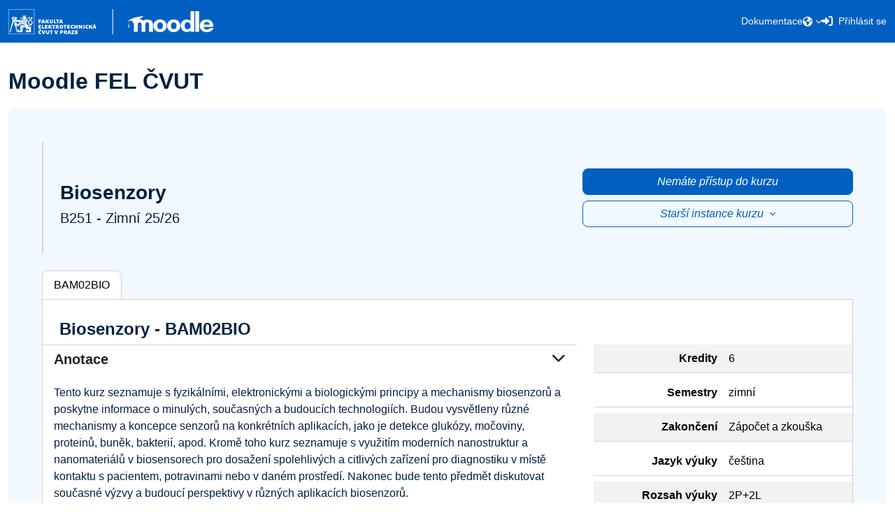

--- FILE ---
content_type: text/html; charset=utf-8
request_url: https://moodle.fel.cvut.cz/local/kos/pages/course/info.php?id=6930
body_size: 59708
content:
<!DOCTYPE html>

<html  dir="ltr" lang="cs" xml:lang="cs">
<head>
    <title></title>
    <link rel="shortcut icon" href="https://moodle.fel.cvut.cz/theme/image.php/ctufeet/theme/1769257060/favicon" />
    <meta http-equiv="Content-Type" content="text/html; charset=utf-8" />
<meta name="keywords" content="moodle, " />
<link rel="stylesheet" type="text/css" href="https://moodle.fel.cvut.cz/theme/yui_combo.php?rollup/3.18.1/yui-moodlesimple-min.css" /><script id="firstthemesheet" type="text/css">/** Required in order to fix style inclusion problems in IE with YUI **/</script><link rel="stylesheet" type="text/css" href="https://moodle.fel.cvut.cz/theme/styles.php/ctufeet/1769257060_1763848811/all" />
<link rel="stylesheet" type="text/css" href="https://moodle.fel.cvut.cz/filter/syntaxhighlighter/styles/vs.min.css" />
<script>
//<![CDATA[
var M = {}; M.yui = {};
M.pageloadstarttime = new Date();
M.cfg = {"wwwroot":"https:\/\/moodle.fel.cvut.cz","apibase":"https:\/\/moodle.fel.cvut.cz\/api","homeurl":{},"sesskey":"erOiAYSiHN","sessiontimeout":"86400","sessiontimeoutwarning":"1800","themerev":"1769257060","slasharguments":1,"theme":"ctufeet","iconsystemmodule":"core\/icon_system_fontawesome","jsrev":"1769257060","admin":"admin","svgicons":true,"usertimezone":"Evropa\/Praha","language":"cs","courseId":1,"courseContextId":2,"contextid":1,"contextInstanceId":0,"langrev":1769257060,"templaterev":"1769257060","siteId":1,"userId":0};var yui1ConfigFn = function(me) {if(/-skin|reset|fonts|grids|base/.test(me.name)){me.type='css';me.path=me.path.replace(/\.js/,'.css');me.path=me.path.replace(/\/yui2-skin/,'/assets/skins/sam/yui2-skin')}};
var yui2ConfigFn = function(me) {var parts=me.name.replace(/^moodle-/,'').split('-'),component=parts.shift(),module=parts[0],min='-min';if(/-(skin|core)$/.test(me.name)){parts.pop();me.type='css';min=''}
if(module){var filename=parts.join('-');me.path=component+'/'+module+'/'+filename+min+'.'+me.type}else{me.path=component+'/'+component+'.'+me.type}};
YUI_config = {"debug":false,"base":"https:\/\/moodle.fel.cvut.cz\/lib\/yuilib\/3.18.1\/","comboBase":"https:\/\/moodle.fel.cvut.cz\/theme\/yui_combo.php?","combine":true,"filter":null,"insertBefore":"firstthemesheet","groups":{"yui2":{"base":"https:\/\/moodle.fel.cvut.cz\/lib\/yuilib\/2in3\/2.9.0\/build\/","comboBase":"https:\/\/moodle.fel.cvut.cz\/theme\/yui_combo.php?","combine":true,"ext":false,"root":"2in3\/2.9.0\/build\/","patterns":{"yui2-":{"group":"yui2","configFn":yui1ConfigFn}}},"moodle":{"name":"moodle","base":"https:\/\/moodle.fel.cvut.cz\/theme\/yui_combo.php?m\/1769257060\/","combine":true,"comboBase":"https:\/\/moodle.fel.cvut.cz\/theme\/yui_combo.php?","ext":false,"root":"m\/1769257060\/","patterns":{"moodle-":{"group":"moodle","configFn":yui2ConfigFn}},"filter":null,"modules":{"moodle-core-event":{"requires":["event-custom"]},"moodle-core-chooserdialogue":{"requires":["base","panel","moodle-core-notification"]},"moodle-core-dragdrop":{"requires":["base","node","io","dom","dd","event-key","event-focus","moodle-core-notification"]},"moodle-core-maintenancemodetimer":{"requires":["base","node"]},"moodle-core-handlebars":{"condition":{"trigger":"handlebars","when":"after"}},"moodle-core-actionmenu":{"requires":["base","event","node-event-simulate"]},"moodle-core-lockscroll":{"requires":["plugin","base-build"]},"moodle-core-blocks":{"requires":["base","node","io","dom","dd","dd-scroll","moodle-core-dragdrop","moodle-core-notification"]},"moodle-core-notification":{"requires":["moodle-core-notification-dialogue","moodle-core-notification-alert","moodle-core-notification-confirm","moodle-core-notification-exception","moodle-core-notification-ajaxexception"]},"moodle-core-notification-dialogue":{"requires":["base","node","panel","escape","event-key","dd-plugin","moodle-core-widget-focusafterclose","moodle-core-lockscroll"]},"moodle-core-notification-alert":{"requires":["moodle-core-notification-dialogue"]},"moodle-core-notification-confirm":{"requires":["moodle-core-notification-dialogue"]},"moodle-core-notification-exception":{"requires":["moodle-core-notification-dialogue"]},"moodle-core-notification-ajaxexception":{"requires":["moodle-core-notification-dialogue"]},"moodle-core_availability-form":{"requires":["base","node","event","event-delegate","panel","moodle-core-notification-dialogue","json"]},"moodle-course-management":{"requires":["base","node","io-base","moodle-core-notification-exception","json-parse","dd-constrain","dd-proxy","dd-drop","dd-delegate","node-event-delegate"]},"moodle-course-util":{"requires":["node"],"use":["moodle-course-util-base"],"submodules":{"moodle-course-util-base":{},"moodle-course-util-section":{"requires":["node","moodle-course-util-base"]},"moodle-course-util-cm":{"requires":["node","moodle-course-util-base"]}}},"moodle-course-dragdrop":{"requires":["base","node","io","dom","dd","dd-scroll","moodle-core-dragdrop","moodle-core-notification","moodle-course-coursebase","moodle-course-util"]},"moodle-course-categoryexpander":{"requires":["node","event-key"]},"moodle-form-shortforms":{"requires":["node","base","selector-css3","moodle-core-event"]},"moodle-form-dateselector":{"requires":["base","node","overlay","calendar"]},"moodle-question-searchform":{"requires":["base","node"]},"moodle-question-chooser":{"requires":["moodle-core-chooserdialogue"]},"moodle-availability_completion-form":{"requires":["base","node","event","moodle-core_availability-form"]},"moodle-availability_date-form":{"requires":["base","node","event","io","moodle-core_availability-form"]},"moodle-availability_grade-form":{"requires":["base","node","event","moodle-core_availability-form"]},"moodle-availability_group-form":{"requires":["base","node","event","moodle-core_availability-form"]},"moodle-availability_grouping-form":{"requires":["base","node","event","moodle-core_availability-form"]},"moodle-availability_language-form":{"requires":["base","node","event","node-event-simulate","moodle-core_availability-form"]},"moodle-availability_profile-form":{"requires":["base","node","event","moodle-core_availability-form"]},"moodle-mod_assign-history":{"requires":["node","transition"]},"moodle-mod_attendance-groupfilter":{"requires":["base","node"]},"moodle-mod_offlinequiz-util":{"requires":["node"],"use":["moodle-mod_offlinequiz-util-base"],"submodules":{"moodle-mod_offlinequiz-util-base":{},"moodle-mod_offlinequiz-util-slot":{"requires":["node","moodle-mod_offlinequiz-util-base"]},"moodle-mod_offlinequiz-util-page":{"requires":["node","moodle-mod_offlinequiz-util-base"]}}},"moodle-mod_offlinequiz-toolboxes":{"requires":["base","node","event","event-key","io","moodle-mod_offlinequiz-offlinequizbase","moodle-mod_offlinequiz-util-slot","moodle-core-notification-ajaxexception"]},"moodle-mod_offlinequiz-questionchooser":{"requires":["moodle-core-chooserdialogue","moodle-mod_offlinequiz-util","querystring-parse"]},"moodle-mod_offlinequiz-autosave":{"requires":["base","node","event","event-valuechange","node-event-delegate","io-form"]},"moodle-mod_offlinequiz-dragdrop":{"requires":["base","node","io","dom","dd","dd-scroll","moodle-core-dragdrop","moodle-core-notification","moodle-mod_offlinequiz-offlinequizbase","moodle-mod_offlinequiz-util-base","moodle-mod_offlinequiz-util-page","moodle-mod_offlinequiz-util-slot","moodle-course-util"]},"moodle-mod_offlinequiz-repaginate":{"requires":["base","event","node","io","moodle-core-notification-dialogue"]},"moodle-mod_offlinequiz-offlinequizbase":{"requires":["base","node"]},"moodle-mod_offlinequiz-modform":{"requires":["base","node","event"]},"moodle-mod_offlinequiz-randomquestion":{"requires":["base","event","node","io","moodle-core-notification-dialogue"]},"moodle-mod_quiz-quizbase":{"requires":["base","node"]},"moodle-mod_quiz-util":{"requires":["node","moodle-core-actionmenu"],"use":["moodle-mod_quiz-util-base"],"submodules":{"moodle-mod_quiz-util-base":{},"moodle-mod_quiz-util-slot":{"requires":["node","moodle-mod_quiz-util-base"]},"moodle-mod_quiz-util-page":{"requires":["node","moodle-mod_quiz-util-base"]}}},"moodle-mod_quiz-toolboxes":{"requires":["base","node","event","event-key","io","moodle-mod_quiz-quizbase","moodle-mod_quiz-util-slot","moodle-core-notification-ajaxexception"]},"moodle-mod_quiz-questionchooser":{"requires":["moodle-core-chooserdialogue","moodle-mod_quiz-util","querystring-parse"]},"moodle-mod_quiz-autosave":{"requires":["base","node","event","event-valuechange","node-event-delegate","io-form","datatype-date-format"]},"moodle-mod_quiz-dragdrop":{"requires":["base","node","io","dom","dd","dd-scroll","moodle-core-dragdrop","moodle-core-notification","moodle-mod_quiz-quizbase","moodle-mod_quiz-util-base","moodle-mod_quiz-util-page","moodle-mod_quiz-util-slot","moodle-course-util"]},"moodle-mod_quiz-modform":{"requires":["base","node","event"]},"moodle-message_airnotifier-toolboxes":{"requires":["base","node","io"]},"moodle-report_eventlist-eventfilter":{"requires":["base","event","node","node-event-delegate","datatable","autocomplete","autocomplete-filters"]},"moodle-report_loglive-fetchlogs":{"requires":["base","event","node","io","node-event-delegate"]},"moodle-gradereport_history-userselector":{"requires":["escape","event-delegate","event-key","handlebars","io-base","json-parse","moodle-core-notification-dialogue"]},"moodle-qbank_editquestion-chooser":{"requires":["moodle-core-chooserdialogue"]},"moodle-tool_lp-dragdrop-reorder":{"requires":["moodle-core-dragdrop"]},"moodle-assignfeedback_editpdf-editor":{"requires":["base","event","node","io","graphics","json","event-move","event-resize","transition","querystring-stringify-simple","moodle-core-notification-dialog","moodle-core-notification-alert","moodle-core-notification-warning","moodle-core-notification-exception","moodle-core-notification-ajaxexception"]}}},"gallery":{"name":"gallery","base":"https:\/\/moodle.fel.cvut.cz\/lib\/yuilib\/gallery\/","combine":true,"comboBase":"https:\/\/moodle.fel.cvut.cz\/theme\/yui_combo.php?","ext":false,"root":"gallery\/1769257060\/","patterns":{"gallery-":{"group":"gallery"}}}},"modules":{"core_filepicker":{"name":"core_filepicker","fullpath":"https:\/\/moodle.fel.cvut.cz\/lib\/javascript.php\/1769257060\/repository\/filepicker.js","requires":["base","node","node-event-simulate","json","async-queue","io-base","io-upload-iframe","io-form","yui2-treeview","panel","cookie","datatable","datatable-sort","resize-plugin","dd-plugin","escape","moodle-core_filepicker","moodle-core-notification-dialogue"]},"core_comment":{"name":"core_comment","fullpath":"https:\/\/moodle.fel.cvut.cz\/lib\/javascript.php\/1769257060\/comment\/comment.js","requires":["base","io-base","node","json","yui2-animation","overlay","escape"]}},"logInclude":[],"logExclude":[],"logLevel":null};
M.yui.loader = {modules: {}};

//]]>
</script>

    <meta name="viewport" content="width=device-width, initial-scale=1.0">
</head>
<body  id="page-local-kos-pages-course-info" class="format-site  path-local path-local-kos path-local-kos-pages path-local-kos-pages-course chrome dir-ltr lang-cs yui-skin-sam yui3-skin-sam moodle-fel-cvut-cz pagelayout-base course-1 context-1 notloggedin theme has-navbar sidebar-toggle">
<div class="toast-wrapper mx-auto py-0 fixed-top" role="status" aria-live="polite"></div>
<div id="page-wrapper" class="d-print-block" >

    <div>
    <a class="visually-hidden-focusable" href="#maincontent">Přejít k hlavnímu obsahu</a>
</div><script src="https://moodle.fel.cvut.cz/lib/javascript.php/1769257060/lib/polyfills/polyfill.js"></script>
<script src="https://moodle.fel.cvut.cz/theme/yui_combo.php?rollup/3.18.1/yui-moodlesimple-min.js"></script><script src="https://moodle.fel.cvut.cz/lib/javascript.php/1769257060/lib/javascript-static.js"></script>
<script>
//<![CDATA[
document.body.className += ' jsenabled';
//]]>
</script>



        <header class="navbar fixed-top navbar-dark navbar-expand-lg py-2" id="moodle-navbar" aria-label="Navigace stránek">
            <div class="container py-1">
                <a href="https://moodle.fel.cvut.cz?redirect=0" class="has-logo2 align-items-end text-decoration-none">
                    <img src="/theme/ctufeet/pix/cs/logo_moodle_fel_negativ.svg" class="moodle-logo">
                </a>
        
                <div class="d-flex flex-row align-items-center">
                    <a class="navbar-toggler nav-link collapsed border-0 pull-right px-0 d-lg-none" type="button" data-bs-toggle="collapse" href="#navbarSupportedContent" aria-controls="navbarSupportedContent" aria-expanded="false" aria-label="Toggle navigation">
                        <i class="fa fa-bars py-1"></i>
                        <i class="fa fa-times py-1"></i>
                    </a>
                </div>
                <div class="collapse navbar-collapse" id="navbarSupportedContent">
                    <div class="navbar-nav d-flex g-3 mt-3 mt-lg-0 align-items-center justify-content-around me-lg-0">
                            <a class="nav-link" href="https://moodle.fel.cvut.cz/login/index.php" data-cy="navbar-login-a">
                                <i class="icon fa fa-sign-in-alt" title="Přihlásit se"></i>
                                <span>Přihlásit se</span>
                            </a>
                        <div class="nav-icons d-flex flex-row gx-3 justify-content-center">
        
                            <div class="d-flex flex-row gx-3 justify-content-between">
        
                                    <div class="d-none d-lg-flex">
                                        <div class="dropdown nav-item d-flex align-items-center">
                                            <div class="btn-group">
                                                <a class="btn dropdown-toggle nav-link header-button-hover" href="#" role="button" id="lang-menu-toggle" data-bs-toggle="dropdown" aria-label="Jazyk" aria-haspopup="true" aria-controls="lang-action-menu">
                                                    <i class="icon fa fa-globe"></i>
                                                </a>
                                                <div class="dropdown-menu dropdown-menu-end text-center mt-2 " id="lang-dropdown-menu">
                                                            <a href="#" class="dropdown-item ps-4" role="menuitem" aria-current="true"
                                                                    >
                                                                Čeština ‎(cs)‎
                                                            </a>
                                                            <a href="https://moodle.fel.cvut.cz/local/kos/pages/course/info.php?lang=en" class="dropdown-item ps-4" role="menuitem" 
                                                                    lang="en" >
                                                                English ‎(en)‎
                                                            </a>
                                                </div>
                                            </div>
                                        </div>                                    </div>
                            </div>
                        </div>
                        <div class="d-flex gx-3 justify-content-around align-items-center nav-links">
                                
                            <div class="nav-item py-lg-2">
                                <a class="header-moodle-main-anchor-text nav-link" href="https://docs.moodle.fel.cvut.cz/" target="_blank" title="Dokumentace">Dokumentace</a>
                            </div> 
                        </div>
                            <div class="col-12 col-lg-auto justify-content-around d-flex flex-row d-lg-none">
                                        <a class="nav-link" href="#" title="Čeština ‎(cs)‎"><i class="fa fa-globe pe-2"></i>Čeština ‎(cs)‎</a>
                                        <a class="nav-link" href="https://moodle.fel.cvut.cz/local/kos/pages/course/info.php?lang=en" title="English ‎(en)‎"><i class="fa fa-globe pe-2"></i>English ‎(en)‎</a>
                            </div>
                    </div>
                </div>
            </div>
        </header>
    <div id="page" class="container">
        <div id="topofscroll" class="main-inner">
                <div class="d-flex flex-wrap justify-content-between align-items-center my-2">
                    <header id="page-header" class="header-maxwidth d-print-none">
    <div class="w-100">
        <div class="d-flex flex-wrap">
            <div id="page-navbar">
                <nav aria-label="Drobečková navigace">
    <ol class="breadcrumb"></ol>
</nav>
            </div>
            <div class="ms-auto d-flex">
                
            </div>
            <div id="course-header">
                
            </div>
        </div>
        <div class="d-flex align-items-center">
            <div class="me-auto d-flex flex-column">
                <div>
                    <div class="page-context-header d-flex flex-wrap align-items-center mb-2">
    <div class="page-header-headings">
        <h1 class="h2 mb-0">Moodle FEL ČVUT</h1>
    </div>
</div>
                </div>
                <div>
                </div>
            </div>
            <div class="header-actions-container ms-auto" data-region="header-actions-container">
            </div>
        </div>
    </div>
</header>
                    <div class="editmode-btn-wrapper d-flex justify-content-end align-items-center">
                        
                        
                    </div>
                </div>


            <div id="page-content" class="row">
                <div id="region-main-box" class="col-12">
                    
                    <section id="region-main" class="border-0 " aria-label="Obsah">
                        <span class="notifications" id="user-notifications"></span>

                        

                        <div role="main"><span id="maincontent"></span><div id="user-notifications"></div>

<div class="p-md-5 blue-moodle-background rounded">
    <div id="course-info-header" class="d-flex flex-column flex-lg-row justify-content-between align-items-stretch">

        <div id="course-info-title-cover" class="d-flex justify-content-start align-items-stretch col-12 col-lg-8 ps-0">

            <div class="card-img course-info-img border rounded d-none d-md-block" style='background-image: url("[data-uri]");'></div>
            
            <div id="course-info-title" class="mt-4 ms-4 d-flex flex-column justify-content-center align-items-start">
                <h3 class="fw-bold">Biosenzory</h3>
                
                    <h5>B251 - Zimní 25/26</h5>
            </div>

        </div>

        <div id="course-info-buttons" class="d-flex flex-column justify-content-center align-items-end col-12 col-lg-4 mt-3 mt-lg-0 pe-lg-0">
                <a class="btn btn-primary w-100 disabled mb-2" href="https://moodle.fel.cvut.cz/course/view.php?id=9560" 
                    data-cy="courseinfo-moodlelink-a" >Nemáte přístup do kurzu</a>
                <div class="clearfix"></div>

                    <a class="btn btn-outline-primary dropdown-toggle w-100 disabled" href="#" role="button" data-bs-toggle="dropdown" aria-expanded="false">
                        Starší instance kurzu
                    </a>
                    <div class="dropdown-menu">
                        <a class="dropdown-item" href="https://moodle.fel.cvut.cz/course/view.php?id=8753">B241 - Zimní 2024/2025</a>
                        <a class="dropdown-item" href="https://moodle.fel.cvut.cz/course/view.php?id=8010">B231 - Zimní 2023/2024</a>
                        <a class="dropdown-item" href="https://moodle.fel.cvut.cz/course/view.php?id=6930">B221 - Zimní 2022/2023</a>
                        <a class="dropdown-item" href="https://moodle.fel.cvut.cz/course/view.php?id=6060">B211 - Zimní 2021/2022</a>
                        <a class="dropdown-item" href="https://moodle.fel.cvut.cz/course/view.php?id=5045">B201 - Zimní 2020/2021</a>
                        <a class="dropdown-item" href="https://moodle.fel.cvut.cz/course/view.php?id=4488">B191 - Zimní 2019/2020</a>
                    </div>
        </div>

    </div>




        <div id="course-info-tabs" class="nav nav-tabs mt-4 border-start rounded-top" role="tablist">
                <a class="nav-item nav-link active border border-bottom-0 border-start-0 rounded-top" data-bs-toggle="tab" href="#card-BAM02BIO">BAM02BIO</a>
        </div>

    <div id="course-info-tab-content" class="tab-content bg-white border border-top-0 rounded-bottom">
        <div class="tab-pane fade show active" id="card-BAM02BIO" role="tabpanel">
            <div class="px-4 pt-4 row g-0">
                <div class="d-md-flex align-items-center col-12 col-xl-6 d-flex justify-content-between justify-content-lg-start">
                    <h4 class="fw-bold bg-white mt-1">
                        Biosenzory - BAM02BIO
                    </h4>
                    
                </div>
                <div class="col-12 col-xl-2 align-self-center d-none  flex-column align-items-stretch align-items-lg-start align-items-xl-end">
                <a class="btn btn-outline-primary"
                    href="https://anketa.is.cvut.cz/html/anketa/results/semesters//surveys/11/courses/BAM02BIO/"> Výsledky studentské ankety</a>
                </div>
                </div>
            <div class="card-body row">
                <div class="col-12 col-md-5 col-lg-4">
                    <table class="table table-striped">
                        <tr class="row g-0 pb-2">
                            <td class="col-6 px-2 text-end">
                                <b>Kredity</b>
                            </td>
                            <td class="col-6 px-2">6</td>
                        </tr>
                        <tr class="row g-0 pb-2">
                            <td class="col-6 px-2 text-end">
                                <b>Semestry</b>
                            </td>
                            <td class="col-6 px-2">zimní</td>
                        </tr>
                        <tr class="row g-0 pb-2">
                            <td class="col-6 px-2 text-end">
                                <b>Zakončení</b>
                            </td>
                            <td class="col-6 px-2">Zápočet a zkouška</td>
                        </tr>
                        <tr class="row g-0 pb-2">
                            <td class="col-6 px-2 text-end">
                                <b>Jazyk výuky</b>
                            </td>
                            <td class="col-6 px-2">čeština</td>
                        </tr>
                        <tr class="row g-0 pb-2">
                            <td class="col-6 px-2 text-end">
                                <b>Rozsah výuky</b>
                            </td>
                            <td class="col-6 px-2">2P+2L</td>
                        </tr>
                    </table>
                </div>
                <div class="col-12 col-md-7 col-lg-8 order-md-first">
                    <div id="accordion-BAM02BIO">
                        <div class="card bg-white border-0 rounded-0">
                            <a class="card-header h5 text-dark bg-white fw-bold border-bottom-0 rounded-0 border-top" data-bs-toggle="collapse"
                                data-bs-target="#card-BAM02BIO-text-0" role="button">
                                Anotace <i class="fa fa-chevron-down float-end"></i>
                            </a>
                            <div id="card-BAM02BIO-text-0" class="collapse show"
                                data-bs-parent="#accordion-BAM02BIO">
                                <div class="card-body">
                                    Tento kurz seznamuje s fyzikálními, elektronickými a biologickými principy a mechanismy biosenzorů a poskytne informace o minulých, současných a budoucích technologiích. Budou vysvětleny různé mechanismy a koncepce senzorů na konkrétních aplikacích, jako je detekce glukózy, močoviny, proteinů, buněk, bakterií, apod. Kromě toho kurz seznamuje s využitím moderních nanostruktur a nanomateriálů v biosensorech pro dosažení spolehlivých a citlivých zařízení pro diagnostiku v místě kontaktu s pacientem, potravinami nebo v daném prostředí. Nakonec bude tento předmět diskutovat současné výzvy a budoucí perspektivy v různých aplikacích biosenzorů.
                                </div>
                            </div>
                        </div>
                        <div class="card bg-white border-0 rounded-0">
                            <a class="card-header h5 text-dark bg-white fw-bold border-bottom-0 rounded-0 border-top" data-bs-toggle="collapse"
                                data-bs-target="#card-BAM02BIO-text-0" role="button">
                                Cíle studia <i class="fa fa-chevron-down float-end"></i>
                            </a>
                            <div id="card-BAM02BIO-text-0" class="collapse show"
                                data-bs-parent="#accordion-BAM02BIO">
                                <div class="card-body">
                                    None
                                </div>
                            </div>
                        </div>
                        <div class="card bg-white border-0 rounded-0">
                            <a class="card-header h5 text-dark bg-white fw-bold border-bottom-0 rounded-0 border-top" data-bs-toggle="collapse"
                                data-bs-target="#card-BAM02BIO-text-0" role="button">
                                Osnovy přednášek <i class="fa fa-chevron-down float-end"></i>
                            </a>
                            <div id="card-BAM02BIO-text-0" class="collapse show"
                                data-bs-parent="#accordion-BAM02BIO">
                                <div class="card-body">
                                    1.	Přehled biosenzorů - úvod a koncept biosenzoru<br>2.	Vývoj biosenzoru - ideální charakteristika biosenzoru<br>3.	Bioreceptor - katalytický (rovnovážný stav) a afinita (rovnováha)<br>4.	Funkce povrchu - fyzikální a chemická imobilizace<br>5.	Elektrochemická a elektrochemiluminiscence - přehled a aplikace<br>6.	Optická - fluorescenční a kolorimetrická studie<br>7.	Tranzistory řízené polem - senzory a aplikace<br>8.	Nanobiosenzory - top down (nanostruktury)<br>9.	Nanobiosenzory - bottom up (nanomateriály)<br>10.	BioMEMS / NEMS - Microfluidic, SAW<br>11.	Aplikace biosenzorů - trh s péčí o zdraví<br>12.	Spolehlivost biosenzorů - v potravinách a prostředí<br>13.	Nové trendy v oblasti biosenzorů - nositelné biosenzory, laboratoř na čipu<br>14.	Současné celosvětové výzvy pro biosenzory a budoucí vývoj, závěrečné shrnutí
                                </div>
                            </div>
                        </div>
                        <div class="card bg-white border-0 rounded-0">
                            <a class="card-header h5 text-dark bg-white fw-bold border-bottom-0 rounded-0 border-top" data-bs-toggle="collapse"
                                data-bs-target="#card-BAM02BIO-text-0" role="button">
                                Osnovy cvičení <i class="fa fa-chevron-down float-end"></i>
                            </a>
                            <div id="card-BAM02BIO-text-0" class="collapse show"
                                data-bs-parent="#accordion-BAM02BIO">
                                <div class="card-body">
                                    Cvičení seznamují praktickou a zábavnou formou s konstrukcí a funkčními principy biosenzorů. Cvičení probíhají formou samostatné práce studentů v laboratoři a dílčími demonstracemi. Součástí je také exkurze na spolupracující výzkumná pracoviště.
                                </div>
                            </div>
                        </div>
                        <div class="card bg-white border-0 rounded-0">
                            <a class="card-header h5 text-dark bg-white fw-bold border-bottom-0 rounded-0 border-top" data-bs-toggle="collapse"
                                data-bs-target="#card-BAM02BIO-text-0" role="button">
                                Literatura <i class="fa fa-chevron-down float-end"></i>
                            </a>
                            <div id="card-BAM02BIO-text-0" class="collapse show"
                                data-bs-parent="#accordion-BAM02BIO">
                                <div class="card-body">
                                    [1] New Perspectives in Biosensors Technology and Applications, Intech 2011, ISBN 978-953-307-448-1, doi:10.5772/936<br>[2] Biosensors, InTech 2010, ISBN 978-953-7619-99-2, doi:10.5772/45616<br>[3] Biosensors: fundamentals and applications, Oxford University Press 1989, ISBN 0198547455<br><br>
                                </div>
                            </div>
                        </div>
                        <div class="card bg-white border-0 rounded-0">
                            <a class="card-header h5 text-dark bg-white fw-bold border-bottom-0 rounded-0 border-top" data-bs-toggle="collapse"
                                data-bs-target="#card-BAM02BIO-text-0" role="button">
                                Požadavky <i class="fa fa-chevron-down float-end"></i>
                            </a>
                            <div id="card-BAM02BIO-text-0" class="collapse show"
                                data-bs-parent="#accordion-BAM02BIO">
                                <div class="card-body">
                                    Studenti skládají zkoušku písemným testem a ústní formou. Studenti zpracují referáty z laboratorních cvičení.
                                </div>
                            </div>
                        </div>
                    </div>
                </div>
            </div>
        </div>
    </div>
</div></div>
                        
                        
                    </section>
                </div>
            </div>
        </div>
    </div>
    
    
    <footer class="mt-5 pt-3 pb-2 " id="moodle-footer">
        <div class="container p-md-0">
            <div class="row g-0">
                <div class="col-12 col-sm-8 col-lg-4 col-xl-3 d-flex flex-column align-items-baseline gy-2 order-1 order-lg-0">
                    <a href="https://moodle.fel.cvut.cz?redirect=0" class="mb-3">
                        <img src="/theme/ctufeet/pix/cs/logo_moodle_fel_negativ.svg" class="moodle-logo">
                    </a>
    
                    <a href="/local/kos/pages/general/contact_us.php">
                        <i class="icon fa fa-comments"></i>&nbsp;Kontaktujte nás
                    </a>
                    <a id="resetpagetour" href="#">
                        <i class="icon fa fa-book"></i>&nbsp;Spustit znovu Průvodce uživatele
                    </a>
    
                    <div class="d-flex flex-row flex-grow-1 g-0 align-items-end czm-copyright">
                        <a class="small" href="https://czm.fel.cvut.cz">&#169; 2026 Centrum znalostního managementu</a>
                    </div>
                </div>
    
                <div class="col-6 col-sm-8 col-lg-3 d-flex flex-row justify-content-lg-center">
                    <div class="d-flex flex-column gy-2">
                        <h5>Užitečné odkazy</h5>
                        <a href="https://fel.cvut.cz">Web fakulty</a>
                        <a href="https://intranet.fel.cvut.cz/cz/education/harmonogram.html">Harmonogram</a>
                        <a href="https://fel.cvut.cz/cs/fakulta/struktura-fakulty/dekanat/studijni-oddeleni">Studijní oddělení</a>
                        <a href="https://felsight.fel.cvut.cz">FELSight</a>
                        <a href="/local/kos/pages/general/api_info.php">Moodle API</a>
                    </div>
                </div>
    
                <div class="col-6 col-sm-4 col-lg-3 d-flex flex-row justify-content-lg-center">
                    <div class="d-flex flex-column gy-2">
                        <h5>Navigace</h5>
    
    
                            <a href="https://moodle.fel.cvut.cz/login/index.php">Přihlásit se</a>
                    </div>
                </div>
                
                <div class="col-12 col-sm-4 col-lg-2 d-flex flex-column gy-3 align-items-lg-center justify-content-center order-last">
                    <a class="ctu-logo" href="https://www.cvut.cz/">
                        <img src="/theme/ctufeet/pix/en/logo_cvut_negativ.svg" class="ctu-logo" alt="CTU logo">
                    </a>
                    <div class="d-flex flex-row gx-2 h5">
                        <a href="https://www.instagram.com/cvutfelpraha/"><i class="fa fa-instagram"></i></a>
                        <a href="https://www.facebook.com/CVUTFEL"><i class="fa fa-facebook-square"></i></a>
                        <a href="https://twitter.com/cvutfel/"><i class="fa fa-twitter"></i></a>
                        <a href="https://www.linkedin.com/school/cvutfel/"><i class="fa fa-linkedin"></i></a>
                        <a href="https://www.youtube.com/user/CVUTFEL"><i class="fa fa-youtube-play"></i></a>
                    </div>
                </div>
            </div>
            <div class="d-flex flex-column gy-1 mt-4">
                
                <script>
//<![CDATA[
var require = {
    baseUrl : 'https://moodle.fel.cvut.cz/lib/requirejs.php/1769257060/',
    // We only support AMD modules with an explicit define() statement.
    enforceDefine: true,
    skipDataMain: true,
    waitSeconds : 0,

    paths: {
        jquery: 'https://moodle.fel.cvut.cz/lib/javascript.php/1769257060/lib/jquery/jquery-3.7.1.min',
        jqueryui: 'https://moodle.fel.cvut.cz/lib/javascript.php/1769257060/lib/jquery/ui-1.14.1/jquery-ui.min',
        jqueryprivate: 'https://moodle.fel.cvut.cz/lib/javascript.php/1769257060/lib/requirejs/jquery-private'
    },

    // Custom jquery config map.
    map: {
      // '*' means all modules will get 'jqueryprivate'
      // for their 'jquery' dependency.
      '*': { jquery: 'jqueryprivate' },

      // 'jquery-private' wants the real jQuery module
      // though. If this line was not here, there would
      // be an unresolvable cyclic dependency.
      jqueryprivate: { jquery: 'jquery' }
    }
};

//]]>
</script>
<script src="https://moodle.fel.cvut.cz/lib/javascript.php/1769257060/lib/requirejs/require.min.js"></script>
<script>
//<![CDATA[
M.util.js_pending("core/first");
require(['core/first'], function() {
require(['core/prefetch'])
;
M.util.js_pending('filter_mathjaxloader/loader'); require(['filter_mathjaxloader/loader'], function(amd) {amd.configure({"mathjaxurl":"https:\/\/cdn.jsdelivr.net\/npm\/mathjax@3.2.2\/es5\/tex-mml-chtml.js","mathjaxconfig":"","lang":"cs"}); M.util.js_complete('filter_mathjaxloader/loader');});;
require(["media_videojs/loader"], function(loader) {
    loader.setUp('cs');
});;
M.util.js_pending('filter_syntaxhighlighter/hljs'); require(['filter_syntaxhighlighter/hljs'], function(amd) {amd.initHighlighting(); M.util.js_complete('filter_syntaxhighlighter/hljs');});;
M.util.js_pending('filter_syntaxhighlighter/hljs'); require(['filter_syntaxhighlighter/hljs'], function(amd) {amd.initHighlighting(); M.util.js_complete('filter_syntaxhighlighter/hljs');});;
M.util.js_pending('filter_syntaxhighlighter/hljs'); require(['filter_syntaxhighlighter/hljs'], function(amd) {amd.initHighlighting(); M.util.js_complete('filter_syntaxhighlighter/hljs');});;
M.util.js_pending('filter_syntaxhighlighter/hljs'); require(['filter_syntaxhighlighter/hljs'], function(amd) {amd.initHighlighting(); M.util.js_complete('filter_syntaxhighlighter/hljs');});;
M.util.js_pending('filter_syntaxhighlighter/hljs'); require(['filter_syntaxhighlighter/hljs'], function(amd) {amd.initHighlighting(); M.util.js_complete('filter_syntaxhighlighter/hljs');});;
M.util.js_pending('filter_syntaxhighlighter/hljs'); require(['filter_syntaxhighlighter/hljs'], function(amd) {amd.initHighlighting(); M.util.js_complete('filter_syntaxhighlighter/hljs');});;
M.util.js_pending('filter_syntaxhighlighter/hljs'); require(['filter_syntaxhighlighter/hljs'], function(amd) {amd.initHighlighting(); M.util.js_complete('filter_syntaxhighlighter/hljs');});;
M.util.js_pending('filter_syntaxhighlighter/hljs'); require(['filter_syntaxhighlighter/hljs'], function(amd) {amd.initHighlighting(); M.util.js_complete('filter_syntaxhighlighter/hljs');});;
M.util.js_pending('filter_syntaxhighlighter/hljs'); require(['filter_syntaxhighlighter/hljs'], function(amd) {amd.initHighlighting(); M.util.js_complete('filter_syntaxhighlighter/hljs');});;

    M.util.js_pending('theme_boost/loader');
    require(['theme_boost/loader'], function() {
        M.util.js_complete('theme_boost/loader');
    });

;
M.util.js_pending('core/notification'); require(['core/notification'], function(amd) {amd.init(1, []); M.util.js_complete('core/notification');});;
M.util.js_pending('core/log'); require(['core/log'], function(amd) {amd.setConfig({"level":"warn"}); M.util.js_complete('core/log');});;
M.util.js_pending('core/page_global'); require(['core/page_global'], function(amd) {amd.init(); M.util.js_complete('core/page_global');});;
M.util.js_pending('core/utility'); require(['core/utility'], function(amd) {M.util.js_complete('core/utility');});;
M.util.js_pending('core/storage_validation'); require(['core/storage_validation'], function(amd) {amd.init(null); M.util.js_complete('core/storage_validation');});
    M.util.js_complete("core/first");
});
//]]>
</script>
<script>
//<![CDATA[
M.str = {"moodle":{"lastmodified":"Naposledy zm\u011bn\u011bno","name":"N\u00e1zev","error":"Chyba","info":"Informace","yes":"Ano","no":"Ne","cancel":"Zru\u0161it","confirm":"Potvrdit","areyousure":"Opravdu?","closebuttontitle":"Zav\u0159\u00edt","unknownerror":"Nezn\u00e1m\u00e1 chyba","file":"Soubor","url":"URL","collapseall":"Sbalit v\u0161e","expandall":"Rozbalit v\u0161e"},"repository":{"type":"Typ","size":"Velikost","invalidjson":"Neplatn\u00fd \u0159et\u011bzec JSON","nofilesattached":"\u017d\u00e1dn\u00e9 p\u0159ilo\u017een\u00e9 soubory","filepicker":"V\u00fdb\u011br souboru","logout":"Odhl\u00e1sit se","nofilesavailable":"\u017d\u00e1dn\u00e9 soubory nejsou dostupn\u00e9","norepositoriesavailable":"Litujeme, ale \u017e\u00e1dn\u00fd z va\u0161ich sou\u010dasn\u00fdch repozit\u00e1\u0159\u016f nem\u016f\u017ee vr\u00e1tit soubory v po\u017eadovan\u00e9m form\u00e1tu.","fileexistsdialogheader":"Soubor existuje","fileexistsdialog_editor":"Soubor s t\u00edmto jm\u00e9nem byl ji\u017e p\u0159ipojen k textu, kter\u00fd upravujete.","fileexistsdialog_filemanager":"Soubor s t\u00edmto jm\u00e9nem byl ji\u017e p\u0159ipojen","renameto":"P\u0159ejmenovat na \"{$a}\"","referencesexist":"Existuje {$a}  odkaz\u016f na tento soubor","select":"Vybrat"},"admin":{"confirmdeletecomments":"Opravdu odstranit vybran\u00e9 koment\u00e1\u0159e?","confirmation":"Potvrzen\u00ed"},"debug":{"debuginfo":"Informace o lad\u011bn\u00ed","line":"\u0158\u00e1dek","stacktrace":"Z\u00e1sobn\u00edk trasov\u00e1n\u00ed"},"langconfig":{"labelsep":": "}};
//]]>
</script>
<script>
//<![CDATA[
(function() {M.util.help_popups.setup(Y);
 M.util.js_pending('random697a6733752042'); Y.on('domready', function() { M.util.js_complete("init");  M.util.js_complete('random697a6733752042'); });
})();
//]]>
</script>

                
            </div>
        </div>
    </footer>
    
    
</div>


</body></html>

--- FILE ---
content_type: image/svg+xml
request_url: https://moodle.fel.cvut.cz/theme/ctufeet/pix/cs/logo_moodle_fel_negativ.svg
body_size: 9960
content:
<svg xmlns="http://www.w3.org/2000/svg" width="422.702" height="52.001" fill="none"><path stroke="#fff" stroke-width=".816" d="M.408 51.592V.408h52.871v51.184z"/><path fill="#fff" d="M37.321 48.546c-.142-.19-.225-.353-.225-.57 0-.435.365-.762.9-.762.813 0 1.263.87 2.33.87 1.235 0 1.824-.87 2.947-.87.562 0 1.348.327 1.348 1.006a.401.401 0 0 1-.112.3c1.264 0 2.163-1.034 2.163-2.775 0-2.312-.226-4.868-.479-7.425.675-.135 1.292-.788 1.292-1.631a1.577 1.577 0 0 0-.309-.898c-.196.245-.533.462-1.067.599a9.93 9.93 0 0 1-2.443.326c-1.6 0-2.105-.109-2.864-.326-.028-.98-.674-1.768-1.263-2.312.927.354 1.347.544 2.835.544 4.746 0 7.694-3.1 7.694-6.637 0-2.556-1.684-3.752-3.2-4.596l-1.404.98c1.712.76 2.836 1.876 2.836 3.372 0 1.659-1.376 2.855-2.977 2.855-1.712 0-3.06-1.196-3.06-2.8 0-1.225.59-2.123 1.713-2.992 1.122-.87 2.835-1.904 3.762-2.883.477-.516.899-1.306.842-1.904.618-.3 1.123-.897 1.123-1.686 0-1.034-1.038-1.822-2.161-1.822-.674 0-1.405.407-1.797.816.673.244 1.291 1.115 1.291 2.011 0 .763-.478 1.416-1.039 1.932-.843.816-1.966 1.442-3.201 2.42-1.488 1.197-2.386 2.584-2.386 4.19 0 2.202 1.74 4.242 4.493 4.242.897 0 1.6-.191 2.105-.517-.9 1.006-2.555 1.523-4.324 1.523-1.517 0-2.556-.218-3.679-1.006-1.01-.708-1.796-2.421-1.74-3.672-.815.462-1.798.898-2.612 1.25-1.152.545-1.516 1.117-1.516 2.095 0 1.305.926 2.312 1.348 3.073.562.98.73 1.85.814 2.748.225 2.203 1.517 3.208 3.818 3.208 1.04 0 2.416-.08 2.977-.135.225 1.006.477 2.204.477 3.1 0 .544-.14.708-.477.789-.309.08-1.067.136-1.573.08-.252-.026-.477-.216-.646-.76-.196-.762-.73-1.523-1.852-1.523-1.011 0-1.91.708-1.741 1.795-.477.3-.703.761-.703 1.196 0 .435.142.789.338 1.007a1.373 1.373 0 0 0-.142.652c.03.87.843 1.523 1.546 1.523zm-34.931.218 2.274-1.686 2.78-11.586 1.01-.68 2.22-9.3-.479-2.15c-.56-.109-1.038-.244-1.46-.462L2.39 48.765Zm18.364-2.692a1.438 1.438 0 0 0-1.068-.463c-.589 0-.898.245-1.038.435-.085-.434.309-.98 1.011-.98s1.095.491 1.095 1.008zm-2.949 1.577a1.373 1.373 0 0 1-.14-.652c0-.219.028-.409.112-.571a2.055 2.055 0 0 1-.308-1.09c0-.543.252-1.032.617-1.359l-2.303-9.682a6.609 6.609 0 0 1-1.038-.652c-.533-.436-.814-.762-1.292-1.306-.141-.135-.252-.217-.421-.217-.225 0-.365.135-.31.434l.479 2.23 1.01.68 2.78 11.586zm3.174-3.128c-.141-.326-.647-.652-1.236-.652-.338 0-.562.081-.703.136.029-.3.338-.599.927-.599.703 0 1.068.544 1.011 1.115zM14.463 30.57c-.225-.435-.702-.68-1.263-.68-.226 0-.422.028-.562.082.084-.3.421-.544.9-.544.616 0 1.037.463.925 1.142zm5.25 17.977c-.14-.19-.224-.353-.224-.57 0-.435.365-.762.899-.762.814 0 1.264.87 2.33.87 1.236 0 1.826-.87 2.949-.87.56 0 1.347.327 1.347 1.006a.401.401 0 0 1-.111.3c1.264 0 2.161-1.034 2.161-2.775 0-2.42-.084-3.372-.112-4.704.954-.028 1.91-.518 1.74-1.986a1.35 1.35 0 0 1-.898.326.762.762 0 0 1-.786-.789c0-.217 0-.462.028-.707l4.353-.108a1.29 1.29 0 0 1-.703-1.143c0-.353.142-.625.45-.76-.422-.817-.73-1.47-1.152-2.095-.224-.327-.476-.653-1.011-.653-1.15-.028-3.482.299-4.689.68-.898.3-1.74.925-1.74 2.42 0 1.36.477 3.782.448 7.561 0 .544-.14.708-.477.789-.308.08-1.066.136-1.572.08-.252-.026-.478-.216-.647-.76-.196-.762-.73-1.523-1.852-1.523-1.011 0-1.91.708-1.741 1.795-.477.3-.702.761-.702 1.196 0 .435.14.789.337 1.007a1.373 1.373 0 0 0-.14.652c-.029.87.786 1.523 1.516 1.523zM15.588 29.62c-.028-.708-.59-1.306-1.292-1.442a.989.989 0 0 1 .59-.19.92.92 0 0 1 .927.897c0 .354-.112.544-.225.735zm2.106 7.016c.562 0 1.151-.299 1.713-.815 1.011-.925 2.414-2.34 3.286-2.883.73-.462 1.235-.653 1.712-.653.308 0 .534.081.73.299l1.264-.925c-1.46-1.033-2.106-2.42-2.163-4.106-1.993 1.033-3.453 2.474-5.138 3.861-.31.219-.449.327-.701.327-.253 0-.479-.245-.927-.68-.365-.353-.45-.57-.45-.816 0-.435.141-.572.141-1.143 0-1.142-.927-1.794-1.825-1.794-.73 0-1.292.407-1.488.898-1.011.08-1.63.788-1.63 1.55 0 .19.028.326.085.434-.365.218-.73.653-.73 1.224 0 .599.337 1.197.898 1.36-.084-.108-.111-.245-.111-.434 0-.327.308-.6.701-.6.337 0 .561.11.814.41a8.56 8.56 0 0 0 1.236 1.304c.533.435 1.122.708 1.684 1.034.338.218.59.516.59.924 0 .3-.225.599-.674.708.17.326.534.516.983.516zm-5.756-7.751c.253-.626.842-1.033 1.572-1.197.142-.217.338-.407.534-.544l-1.264-5.113c-.14-.353-.253-.707-.253-1.223 0-.544.113-1.089.113-1.36 0-.245-.14-.327-.309-.327-.113 0-.197 0-.225.027v.164c0 .816-.533 1.469-1.375 1.469-.843 0-1.516-.68-1.516-1.469 0-.788.673-1.441 1.516-1.441.14 0 .337 0 .561.08.253-.652 1.067-1.223 1.937-1.114-.59-.707-1.488-1.142-2.499-1.142-2.162 0-3.875 1.523-3.875 3.644 0 1.986 1.686 3.563 3.763 3.59zM38.36 46.073a1.437 1.437 0 0 0-1.066-.463c-.59 0-.9.245-1.04.435-.083-.434.31-.979 1.011-.979.73 0 1.095.49 1.095 1.007zm.226-1.55c-.142-.327-.618-.653-1.237-.653-.336 0-.56.081-.701.136.028-.3.336-.599.927-.599.701 0 1.094.544 1.01 1.115zm-23.812-25.35c.028-1.005-.42-1.549-1.039-1.794.112-.027.253-.109.478-.109.477 0 1.01.409 1.01 1.006-.028.326-.141.68-.45.898zm19.712 18.604h.364c-.028-1.143-.336-1.931-.813-2.774-.253-.463-.59-.98-.843-1.306a.626.626 0 0 0-.561-.3c-.142 0-.253.11-.142.3.31.463.703 1.197 1.236 2.312-.448.08-.562.299-.562.653 0 .57.562 1.115 1.32 1.115zM23.057 27.605l1.178-.626c.422-2.42 1.91-4.107 4.494-4.705-1.376.082-2.556.11-4.24.191-1.797.08-4.718.3-6.768.435-.421.027-.674-.108-.786-.435-.112-.354-.337-1.034-.365-1.442-.028-.326.028-.543.337-.76.59-.41 1.18-.871 1.18-1.85 0-1.034-.928-1.741-1.798-1.741-.308 0-.533.027-.702.109-.224-.137-.45-.245-.9-.245-.616 0-1.178.408-1.346.708-1.067-.083-1.938.68-1.854 1.685.142-.135.45-.3.787-.3.421 0 .786.3.786.708s-.085.898-.085 1.442c0 1.658 1.377 2.53 1.377 3.372a.778.778 0 0 1-.786.789c.252.897 1.122 1.36 2.274 1.36.73 0 1.404-.082 2.499-.082 3.116.081 4.437.408 4.718 1.387zm-6.852-8.594c.14-.327.196-.599.196-.816 0-.463-.224-.898-.449-1.088.561 0 1.04.408 1.04.924 0 .518-.338.843-.787.98zm12.467 13c-1.488-.708-2.19-2.258-2.19-3.645 0-1.985 1.264-3.372 3.37-4.134 1.29-.462 2.33-.761 3.649-1.196 2.527-.87 3.342-2.013 3.342-4.215 0-1.252-.477-2.34-1.264-2.965.253.3.338.653.338.98 0 .597-.338.896-.815.896-.308 0-.59-.19-.646-.462.142.11.253.136.422.136.421 0 .646-.299.646-.68 0-.598-.59-.925-1.18-1.006-.534-.081-1.066-.081-1.712-.081-.647 0-1.236.027-1.994.08.477.654 2.078.463 2.555.789-.42-.026-.814-.026-1.236.082 0 .244-.112.544-.365.544-.477 0-.701-.516-1.039-1.415l-1.91.137c-.308.027-.42.135-.363.354l.196 1.794c0 .082.084.11.14.11.056 0 .14-.028.197-.136a.928.928 0 0 1 .842-.463c.814 0 1.46.707 1.489 1.55-.31-.408-.956-.762-2.079-.762-.842 0-1.572.245-2.667.245-1.18 0-1.853-.435-1.853-.979 0-.244.028-.408.196-.57-.477.217-.842.625-.842 1.25 0 .79.59 1.632 2.33 1.632 1.601 0 2.33-.98 3.79-.98.675 0 1.011.327 1.011.681 0 .327-.308.598-.813.598a1.563 1.563 0 0 1-1.292-.653c-.029-.08-.084-.109-.14-.109-.112 0-.141.082-.141.137l.028 1.74c0 .218.112.327.365.3 1.123-.11 2.274-.245 3.342-.327 1.993-.19 3.37-1.469 3.37-2.91 0-.217 0-.408-.03-.626.198.3.254.571.254.925 0 1.333-.73 2.34-3.117 2.965-1.264.326-2.19.462-3.285.708-2.92.733-4.774 2.854-4.774 5.22 0 2.204 1.6 4.189 3.875 4.46zm1.488.273c-.617-.518-1.46-1.334-1.46-2.803 0-1.55.674-2.692 2.752-3.562 1.347-.544 2.05-.788 3.314-1.251 2.667-.98 3.228-2.883 3.228-4.76 0-1.795-.673-2.855-1.488-3.536.477.572.787 1.551.787 2.558 0 2.365-.927 3.698-3.567 4.595-1.067.327-2.217.653-3.425 1.088-2.163.789-3.257 1.93-3.257 3.89-.029 2.012 1.572 3.508 3.116 3.78zm1.405.27a2.848 2.848 0 0 1-.843-2.04c0-1.195.814-2.202 2.275-2.909 1.263-.57 1.993-.87 3.116-1.36 2.331-1.115 3.06-3.019 3.06-5.085 0-1.986-.673-2.992-1.234-3.645.42.761.532 1.659.532 2.42 0 2.203-.673 4.107-3.312 5.114-1.349.544-2.19.707-3.342 1.223-1.825.817-2.527 1.795-2.527 3.237-.029 1.36.87 2.665 2.274 3.045zm1.46.463c-.197-.326-.365-.707-.365-1.441 0-.925.56-1.74 1.74-2.23.787-.354 1.375-.68 2.416-1.197 2.442-1.223 3.312-3.536 3.312-5.901 0-1.197-.336-2.122-.73-2.912.113.653.225 1.198.225 1.85 0 2.476-.899 4.325-3.229 5.44-1.488.707-2.218 1.007-3.116 1.441-1.264.653-1.967 1.469-1.967 2.475-.055 1.251.618 2.204 1.714 2.475zM36.14 15.45l1.152-1.987h-1.714c0 .354-.336.762-.73.762-.448 0-.73-.299-.73-.762h-1.516a.744.744 0 0 1-.73.762c-.421 0-.73-.326-.73-.762H29.43l1.011 1.905c.787-.082 1.516-.11 2.275-.11 1.291.028 2.498.081 3.425.19zm7.357 7.097 1.375-.979c-.533-.544-1.066-1.197-1.066-2.23 0-.788.562-1.658 1.263-2.012-.365-.435-.954-.816-1.824-.816-1.123 0-2.05.788-2.05 1.822 0 .707.477 1.333 1.039 1.632 0 1.006.477 1.904 1.263 2.583zm20.805 21.039h2.331l1.545-1.686h-1.91l-.759.816h-.056l-.758-.816h-1.91zm1.208 8.023c.926 0 1.684-.217 2.133-.462V49.27c-.449.218-.954.435-1.74.435-.814 0-1.966-.598-1.966-1.93 0-1.333 1.068-1.985 2.078-1.985.702 0 1.18.162 1.628.354v-1.85c-.449-.191-1.01-.354-1.909-.354-2.274 0-4.212 1.441-4.212 3.808 0 2.392 1.714 3.861 3.988 3.861zm5.363-.135h3.032l2.303-7.452H73.71l-1.32 5.575h-.056l-1.32-5.575h-2.47zm9.996.19c1.797 0 3.314-.843 3.314-2.91v-4.705h-2.22v4.487c0 .843-.476 1.223-1.094 1.223-.617 0-1.095-.38-1.095-1.223v-4.488h-2.218v4.706c0 2.067 1.488 2.91 3.313 2.91zm6.6-.19h2.217V45.76h1.91v-1.74H85.56v1.74h1.91zm9.546 0h3.032l2.303-7.452h-2.499l-1.32 5.575h-.057l-1.319-5.575h-2.499Zm9.575 0h2.218v-2.395h1.124c1.796 0 2.919-1.115 2.919-2.475s-1.123-2.557-2.92-2.557h-3.341v7.426zm2.218-3.998v-1.85h.87a.926.926 0 1 1 0 1.85zm5.7 3.998h2.219v-2.611h.56l1.32 2.61h2.5l-1.404-2.284c-.14-.244-.337-.463-.422-.516v-.055c.674-.3 1.63-.843 1.63-2.122 0-1.332-1.096-2.447-2.893-2.447h-3.51zm2.19-3.998v-1.85h.899c.59 0 .954.435.954.925 0 .462-.336.925-.954.925zm10.417 3.998h2.275l-2.302-7.452h-3.23l-2.302 7.452h2.274l.422-1.55h2.443zm-2.442-3.073.758-2.748h.112l.759 2.747h-1.629zm5.334 3.073h6.038v-1.74h-3.313l3.257-4.135V44.02h-5.897v1.74h3.145l-3.201 4.053v1.658h-.029zm7.75 0h5.308v-1.687h-3.09v-1.197h2.978V46.93h-2.977v-1.197h3.089v-1.686h-5.307v7.425zM61.973 40.322h5.307v-1.686h-3.088v-1.197h2.976v-1.658H64.19v-1.197h3.09v-1.687h-5.308v7.425zm7.302 0h4.969v-1.767H71.49v-5.684h-2.216v7.451zm6.092 0h5.307v-1.686h-3.088v-1.197h2.976v-1.658h-2.976v-1.197h3.088v-1.687h-5.307zm14.405 0-2.611-3.834 2.555-3.59H87.02l-2.134 3.426v-3.427h-2.219v7.452h2.22v-3.59l2.217 3.59h2.669v-.027zm2.219 0h2.218v-5.711h1.91v-1.74H90.08v1.74h1.909v5.711zm5.56 0h2.217v-2.61h.562l1.32 2.61h2.498l-1.404-2.285c-.14-.244-.336-.462-.42-.515v-.056c.673-.299 1.628-.843 1.628-2.12 0-1.334-1.094-2.449-2.892-2.449h-3.538v7.425zm2.217-3.998v-1.85h.899a.93.93 0 0 1 .954.926c0 .462-.336.924-.954.924zm9.406 4.189c2.303 0 3.82-1.415 3.82-3.89 0-2.474-1.545-3.889-3.82-3.889-2.274 0-3.846 1.415-3.846 3.89s1.545 3.889 3.846 3.889zm0-1.904c-.982 0-1.488-.762-1.488-1.986 0-1.223.506-1.985 1.488-1.985.984 0 1.461.762 1.461 1.985 0 1.224-.477 1.986-1.46 1.986zm6.515 1.713h2.218v-5.711h1.91v-1.74h-6.037v1.74h1.91zm5.56 0h5.307v-1.686h-3.089v-1.197h2.977v-1.658h-2.977v-1.197h3.09v-1.687h-5.308zm10.867.136c.926 0 1.684-.217 2.134-.463V38.12c-.45.218-.955.435-1.74.435-.815 0-1.967-.597-1.967-1.93s1.068-1.986 2.078-1.986c.702 0 1.18.164 1.629.354v-1.85c-.45-.19-1.01-.354-1.91-.354-2.274 0-4.212 1.442-4.212 3.808 0 2.394 1.714 3.861 3.988 3.861zm3.818-7.56v7.451h2.219v-2.91h2.274v2.911h2.218v-7.453h-2.218v2.856h-2.274v-2.856zm8.957 7.424h2.22v-4.46h.028l2.33 4.46h2.696v-7.451h-2.22v4.433h-.027l-2.302-4.434h-2.725zm9.52 0h2.218v-7.451h-2.218zm8.003.136c.926 0 1.684-.217 2.134-.463V38.12c-.45.218-.956.435-1.742.435-.814 0-1.965-.597-1.965-1.93s1.067-1.986 2.078-1.986c.702 0 1.179.164 1.629.354v-1.85c-.45-.19-1.011-.354-1.91-.354-2.274 0-4.212 1.442-4.212 3.808 0 2.394 1.74 3.861 3.988 3.861zm10.922-.136-2.61-3.834 2.554-3.59h-2.695l-2.134 3.426v-3.427h-2.22v7.452h2.22v-3.59l2.217 3.59h2.668zm6.121-9.573h-2.583l-.898 1.686h1.88zm-.645 9.573h2.274l-2.302-7.451h-3.23l-2.302 7.451h2.275l.42-1.55h2.444zm-2.443-3.046.758-2.746h.112l.758 2.746zM61.972 21.747v7.451h2.219v-2.882h3.004v-1.66h-3.004v-1.224h3.032v-1.686h-5.25zm11.288 7.451h2.275l-2.303-7.45h-3.229l-2.302 7.45h2.274l.422-1.55h2.442l.421 1.551zm-2.443-3.073.758-2.746h.112l.731 2.746zm13 3.073-2.61-3.834 2.555-3.59h-2.696l-2.133 3.427v-3.454h-2.219v7.451h2.218V25.61l2.22 3.588zm4.354.164c1.797 0 3.313-.843 3.313-2.91v-4.705h-2.219v4.488c0 .843-.477 1.223-1.094 1.223-.618 0-1.095-.38-1.095-1.223v-4.489h-2.219v4.706c0 2.067 1.516 2.91 3.314 2.91zm5.503-.164h4.97v-1.767h-2.751v-5.684h-2.22zm6.74 0h2.217v-5.711h1.91v-1.74h-6.037v1.741h1.91v5.711zm9.715 0h2.274l-2.303-7.45h-3.228l-2.303 7.45h2.274l.422-1.55h2.442l.422 1.551zm-2.444-3.073.759-2.746h.112l.758 2.746zM214.443.001h1.394v52h-1.394zm75.578 46.944v-14.9c0-3.113-1.317-4.671-3.948-4.672-2.631 0-3.95 1.556-3.954 4.672v14.9h-7.775v-14.9c0-3.113-1.295-4.671-3.886-4.672-2.636 0-3.952 1.556-3.947 4.672v14.9h-7.776v-15.78c0-3.25 1.157-5.71 3.469-7.38 2.034-1.49 4.786-2.237 8.254-2.237 3.515 0 6.105.88 7.77 2.642 1.433-1.761 4.047-2.642 7.84-2.642 3.467 0 6.218.746 8.252 2.237 2.312 1.668 3.468 4.129 3.47 7.38v15.78zm95.217-.07V4.313h7.776v42.561h-7.776zm-9.91 0v-2.507c-.694.903-1.874 1.626-3.538 2.169-1.361.475-2.792.727-4.237.745-3.702 0-6.676-1.244-8.92-3.73-2.244-2.484-3.366-5.558-3.367-9.22 0-3.612 1.094-6.647 3.298-9.083 1.952-2.153 5.124-3.66 8.78-3.66 4.12 0 6.525 1.515 7.985 3.253V4.312h7.567v42.562h-7.567zm0-14.164c0-1.355-.657-2.655-1.973-3.899-1.315-1.243-2.668-1.865-4.06-1.865-1.988 0-3.56.792-4.719 2.373-1.019 1.405-1.528 3.121-1.527 5.151 0 1.99.51 3.684 1.527 5.085 1.156 1.627 2.73 2.441 4.72 2.439 1.204 0 2.51-.553 3.923-1.66 1.411-1.108 2.116-2.25 2.114-3.422zM340.62 47.553c-3.934 0-7.185-1.22-9.752-3.66-2.568-2.44-3.854-5.58-3.86-9.42 0-3.84 1.285-6.98 3.855-9.422 2.568-2.442 5.82-3.663 9.752-3.66 3.933 0 7.196 1.22 9.789 3.66 2.593 2.44 3.888 5.58 3.887 9.421 0 3.841-1.295 6.982-3.887 9.421-2.592 2.439-5.853 3.659-9.784 3.66zm0-20.062c-1.873 0-3.313.692-4.32 2.078-1.006 1.385-1.51 3.032-1.51 4.938 0 1.907.47 3.518 1.41 4.834 1.078 1.5 2.552 2.249 4.427 2.247 1.874-.002 3.349-.75 4.424-2.246.984-1.316 1.475-2.927 1.475-4.835 0-1.907-.47-3.52-1.41-4.835-1.077-1.455-2.575-2.182-4.496-2.181zm-28.113 20.062c-3.933 0-7.185-1.22-9.754-3.66-2.57-2.44-3.853-5.58-3.852-9.42 0-3.84 1.284-6.98 3.852-9.422 2.568-2.442 5.82-3.663 9.754-3.66 3.932 0 7.195 1.22 9.788 3.66 2.595 2.44 3.891 5.58 3.887 9.421 0 3.841-1.296 6.982-3.887 9.421-2.59 2.439-5.852 3.659-9.788 3.66zm0-20.062c-1.873 0-3.314.692-4.321 2.078-1.008 1.385-1.51 3.032-1.51 4.938 0 1.907.47 3.518 1.41 4.834 1.076 1.5 2.552 2.249 4.427 2.247 1.875-.002 3.35-.75 4.425-2.246.981-1.316 1.472-2.927 1.472-4.835 0-1.907-.47-3.52-1.41-4.835-1.075-1.455-2.572-2.182-4.493-2.181zm89.716 9.286c.165 1.806 2.572 5.693 6.528 5.693 3.85 0 5.67-2.17 5.76-3.05l8.192-.068c-.894 2.668-4.525 8.337-14.097 8.337-3.98 0-7.623-1.21-10.239-3.627-2.616-2.416-3.92-5.567-3.92-9.454 0-4.022 1.306-7.218 3.92-9.59s6.005-3.558 10.172-3.558c4.534 0 8.074 1.468 10.62 4.405 2.361 2.709 3.542 6.346 3.54 10.91zm12.704-4.68c-.324-1.628-1.019-2.957-2.082-4-1.204-1.128-2.593-1.693-4.165-1.694-1.621 0-2.975.543-4.063 1.628-1.087 1.084-1.815 2.44-2.184 4.067h12.494z" style="stroke-width:1.01087"/><path fill="#fff" d="m270.91 20.181 7.633-5.446-.098-.331c-13.774 1.648-20.038 2.816-31.902 9.531l.11.305.944.01c-.087.926-.237 3.218-.045 6.664-1.316 3.72-.033 6.246 1.172 8.995.19-2.86.17-5.99-.728-9.107-.19-3.423-.034-5.673.05-6.549l7.866.074a34.365 34.365 0 0 0 .233 4.5c7.028 2.412 14.096-.007 17.849-5.95-1.043-1.14-3.084-2.696-3.084-2.696z"/></svg>